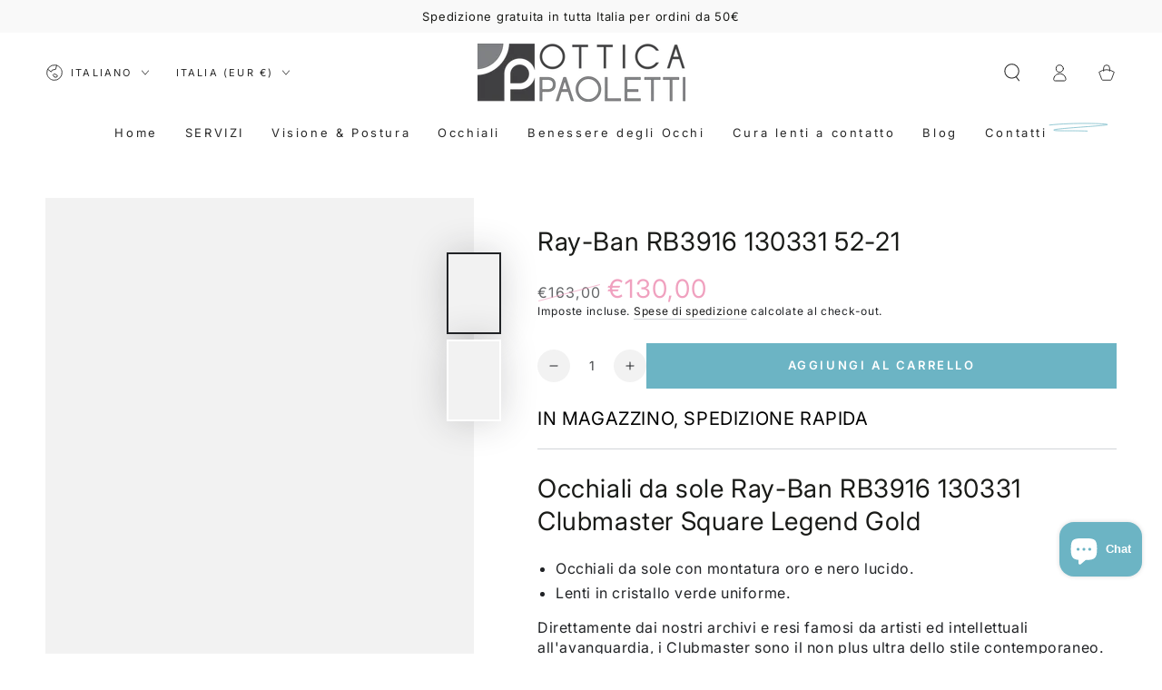

--- FILE ---
content_type: text/css
request_url: https://otticapaoletti.it/cdn/shop/t/51/assets/component-deferred-media.css?v=17808808663945790771768301120
body_size: -250
content:
.deferred-media__poster{background-color:transparent;border:none;cursor:pointer;margin:0;padding:0;height:100%;width:100%}.media>.deferred-media__poster,.media.deferred-media__poster{display:flex;align-items:center;justify-content:center}.deferred-media__poster img{width:auto;height:100%}.deferred-media{overflow:hidden}.deferred-media:not([loaded]) template{z-index:-1}.deferred-media[loaded]>.deferred-media__poster{display:none}.deferred-media__poster:focus{outline-offset:-.3rem}.deferred-media__poster-button{color:rgb(var(--color-base-text));background-color:rgba(var(--color-base-background),.9);box-shadow:0 0 4rem rgba(var(--color-base-text),.2);border-radius:.8rem;display:flex;align-items:center;justify-content:center;height:4.4rem;width:4.4rem;position:absolute;transition:transform var(--duration-default) ease;z-index:2}@media screen and (min-width: 750px){.deferred-media__poster-button{height:6.4rem;width:6.4rem}}@media screen and (hover: hover){.deferred-media:hover .deferred-media__poster-button{transform:scale(1.07)}.deferred-media__poster-button:hover .icon{animation:beat .6s infinite ease}}.deferred-media__poster-button .icon{width:100%;height:100%}@keyframes beat{0%,to{transform:scale(1)}50%{transform:scale(1.1)}}
/*# sourceMappingURL=/cdn/shop/t/51/assets/component-deferred-media.css.map?v=17808808663945790771768301120 */


--- FILE ---
content_type: text/javascript
request_url: https://otticapaoletti.it/cdn/shop/t/51/assets/global.js?v=82582526768409861631768301121
body_size: 16890
content:
/*
@license
  Be Yours by roartheme (https://roartheme.co)
  Access unminified JS in assets/global.js

  Use this event listener to run your own JS outside of this file.
  Documentation - https://roartheme.co/blogs/beyours/javascript-events-for-developers

  document.addEventListener('page:loaded', function() {
    // Page has loaded and theme assets are ready
  });
*/window.theme=window.theme||{},theme.config={mqlSmall:!1,mediaQuerySmall:"screen and (max-width: 749px)",isTouch:!!("ontouchstart"in window||window.DocumentTouch&&window.document instanceof DocumentTouch||window.navigator.maxTouchPoints||window.navigator.msMaxTouchPoints),rtl:document.documentElement.getAttribute("dir")==="rtl"},console&&console.log&&console.log(theme.settings.themeName+" theme ("+theme.settings.themeVersion+") by RoarTheme | Learn more at https://roartheme.co");class HTMLUpdateUtility{static viewTransition(oldNode,newContent,preProcessCallbacks=[],postProcessCallbacks=[]){preProcessCallbacks?.forEach(callback=>callback(newContent));const newNodeWrapper=document.createElement("div");HTMLUpdateUtility.setInnerHTML(newNodeWrapper,newContent.outerHTML);const newNode=newNodeWrapper.firstChild,uniqueKey=Date.now();oldNode.querySelectorAll("[id], [form]").forEach(element=>{element.id&&(element.id=`${element.id}-${uniqueKey}`),element.form&&element.setAttribute("form",`${element.form.getAttribute("id")}-${uniqueKey}`)}),oldNode.parentNode.insertBefore(newNode,oldNode),oldNode.style.display="none",postProcessCallbacks?.forEach(callback=>callback(newNode)),setTimeout(()=>oldNode.remove(),500)}static setInnerHTML(element,html){element.innerHTML=html,element.querySelectorAll("script").forEach(oldScriptTag=>{const newScriptTag=document.createElement("script");Array.from(oldScriptTag.attributes).forEach(attribute=>{newScriptTag.setAttribute(attribute.name,attribute.value)}),newScriptTag.appendChild(document.createTextNode(oldScriptTag.innerHTML)),oldScriptTag.parentNode.replaceChild(newScriptTag,oldScriptTag)})}}theme.Currency=function(){const moneyFormat="${{amount}}";function formatMoney(cents,format){typeof cents=="string"&&(cents=cents.replace(".",""));let value="";const placeholderRegex=/\{\{\s*(\w+)\s*\}\}/,formatString=format||moneyFormat;function formatWithDelimiters(number,precision,thousands,decimal){if(thousands=thousands||",",decimal=decimal||".",isNaN(number)||number===null)return 0;number=(number/100).toFixed(precision);const parts=number.split("."),dollarsAmount=parts[0].replace(/(\d)(?=(\d\d\d)+(?!\d))/g,"$1"+thousands),centsAmount=parts[1]?decimal+parts[1]:"";return dollarsAmount+centsAmount}switch(formatString.match(placeholderRegex)[1]){case"amount":value=formatWithDelimiters(cents,2);break;case"amount_no_decimals":value=formatWithDelimiters(cents,0);break;case"amount_with_comma_separator":value=formatWithDelimiters(cents,2,".",",");break;case"amount_no_decimals_with_comma_separator":value=formatWithDelimiters(cents,0,".",",");break;case"amount_no_decimals_with_space_separator":value=formatWithDelimiters(cents,0," ");break;case"amount_with_apostrophe_separator":value=formatWithDelimiters(cents,2,"'");break}return formatString.replace(placeholderRegex,value)}function getBaseUnit(variant){if(variant&&!(!variant.unit_price_measurement||!variant.unit_price_measurement.reference_value))return variant.unit_price_measurement.reference_value===1?variant.unit_price_measurement.reference_unit:variant.unit_price_measurement.reference_value+variant.unit_price_measurement.reference_unit}return{formatMoney,getBaseUnit}}(),theme.initWhenVisible=function(options){const threshold=options.threshold?options.threshold:0;new IntersectionObserver((entries,observer2)=>{entries.forEach(entry=>{entry.isIntersecting&&typeof options.callback=="function"&&(options.callback(),observer2.unobserve(entry.target))})},{rootMargin:`0px 0px ${threshold}px 0px`}).observe(options.element)},function(){const mql=window.matchMedia(theme.config.mediaQuerySmall);theme.config.mqlSmall=mql.matches,mql.onchange=e=>{e.matches?(theme.config.mqlSmall=!0,document.dispatchEvent(new CustomEvent("matchSmall"))):(theme.config.mqlSmall=!1,document.dispatchEvent(new CustomEvent("unmatchSmall")))},document.addEventListener("click",event=>{const anchor=event.target.closest("a");anchor?.href&&/^(mailto:|tel:)/.test(anchor.href)?window.removeEventListener("beforeunload",beforeUnloadHandler):window.addEventListener("beforeunload",beforeUnloadHandler)});const beforeUnloadHandler=event=>{document.body.classList.add("unloading")};window.addEventListener("DOMContentLoaded",()=>{document.body.classList.add("loaded"),document.dispatchEvent(new CustomEvent("page:loaded"))}),window.addEventListener("pageshow",event=>{event.persisted&&document.body.classList.remove("unloading")});function viewportHeight(){window.matchMedia("(max-width: 990px)")&&document.documentElement.style.setProperty("--viewport-height",`${window.innerHeight}px`),setHeaderBottomPosition()}if(window.addEventListener("resize",viewportHeight),window.addEventListener("DOMContentLoaded",viewportHeight),document.body.getAttribute("data-page-rendering")!==null){const observer=new IntersectionObserver((entries,_observer)=>{entries.forEach(entry=>{const el=entry.target;entry.intersectionRatio!=0&&(el.markedVisible||(el.attributeStyleMap&&el.attributeStyleMap.set("content-visibility","visible"),el.markedVisible=!0))})},{rootMargin:"50px 0px 100px 0px"});document.querySelectorAll(".shopify-section + .shopify-section").forEach(section=>{observer.observe(section)})}}(),function(){var e=!1,t;document.body.addEventListener("touchstart",function(i){if(!i.target.closest(".flickity-slider"))return e=!1;e=!0,t={x:i.touches[0].pageX,y:i.touches[0].pageY}}),document.body.addEventListener("touchmove",function(i){if(e&&i.cancelable){var n={x:i.touches[0].pageX-t.x,y:i.touches[0].pageY-t.y};Math.abs(n.x)>Flickity.defaults.dragThreshold&&i.preventDefault()}},{passive:!1})}();function isStorageSupported(type){if(window.self!==window.top)return!1;const testKey="beyours:test";let storage;type==="session"&&(storage=window.sessionStorage),type==="local"&&(storage=window.localStorage);try{return storage.setItem(testKey,"1"),storage.removeItem(testKey),!0}catch{return!1}}function checkScrollbar(){const rect=document.body.getBoundingClientRect();return Math.round(rect.left+rect.right)<window.innerWidth}function setScrollbarWidth(){if(checkScrollbar()){const element=document.createElement("span");element.className="modal-scrollbar-measure",document.body.appendChild(element);const width=element.getBoundingClientRect().width-element.clientWidth;document.body.removeChild(element),document.documentElement.style.setProperty("--scrollbar-width",`${width}px`)}}function setHeaderBottomPosition(){const header=document.querySelector(".shopify-section-header");header&&document.documentElement.style.setProperty("--header-bottom-position",`${parseInt(header.getBoundingClientRect().bottom)}px`)}function getFocusableElements(container){return Array.from(container.querySelectorAll("summary, a[href], button:enabled, [tabindex]:not([tabindex^='-']), [draggable], area, input:not([type=hidden]):enabled, select:enabled, textarea:enabled, object, iframe"))}const trapFocusHandlers={};function trapFocus(container,elementToFocus=container){var elements=getFocusableElements(container),first=elements[0],last=elements[elements.length-1];removeTrapFocus(),trapFocusHandlers.focusin=event=>{event.target!==container&&event.target!==last&&event.target!==first||document.addEventListener("keydown",trapFocusHandlers.keydown)},trapFocusHandlers.focusout=function(){document.removeEventListener("keydown",trapFocusHandlers.keydown)},trapFocusHandlers.keydown=function(event){(event.code?event.code.toUpperCase():event.key.toUpperCase())==="TAB"&&(event.target===last&&!event.shiftKey&&(event.preventDefault(),first.focus()),(event.target===container||event.target===first)&&event.shiftKey&&(event.preventDefault(),last.focus()))},document.addEventListener("focusout",trapFocusHandlers.focusout),document.addEventListener("focusin",trapFocusHandlers.focusin),elementToFocus&&elementToFocus.focus(),elementToFocus.tagName==="INPUT"&&["search","text","email","url"].includes(elementToFocus.type)&&elementToFocus.value&&elementToFocus.setSelectionRange(0,elementToFocus.value.length)}try{document.querySelector(":focus-visible")}catch{focusVisiblePolyfill()}function focusVisiblePolyfill(){const navKeys=["ARROWUP","ARROWDOWN","ARROWLEFT","ARROWRIGHT","TAB","ENTER","SPACE","ESCAPE","HOME","END","PAGEUP","PAGEDOWN"];let currentFocusedElement=null,mouseClick=null;window.addEventListener("keydown",event=>{navKeys.includes(event.code.toUpperCase())&&(mouseClick=!1)}),window.addEventListener("mousedown",event=>{mouseClick=!0}),window.addEventListener("focus",()=>{currentFocusedElement&&currentFocusedElement.classList.remove("focused"),!mouseClick&&(currentFocusedElement=document.activeElement,currentFocusedElement.classList.add("focused"))},!0)}function pauseAllMedia(){document.querySelectorAll("iframe.js-youtube").forEach(video=>{video.contentWindow.postMessage('{"event":"command","func":"pauseVideo","args":""}',"*")}),document.querySelectorAll("iframe.js-vimeo").forEach(video=>{video.contentWindow.postMessage('{"method":"pause"}',"*")}),document.querySelectorAll('video-section[data-type="youtube"]:not([data-video-hero]) iframe').forEach(video=>{video.contentWindow.postMessage('{"event":"command","func":"pauseVideo","args":""}',"*")}),document.querySelectorAll('video-section[data-type="vimeo"]:not([data-video-hero]) iframe').forEach(video=>{video.contentWindow.postMessage('{"method":"pause"}',"*")}),document.querySelectorAll("video").forEach(video=>{video.closest("[data-video-hero]")||video.pause()}),document.querySelectorAll("product-model").forEach(model=>{model.modelViewerUI&&model.modelViewerUI.pause()})}function removeTrapFocus(elementToFocus=null){document.removeEventListener("focusin",trapFocusHandlers.focusin),document.removeEventListener("focusout",trapFocusHandlers.focusout),document.removeEventListener("keydown",trapFocusHandlers.keydown),elementToFocus&&elementToFocus.focus()}function onKeyUpEscape(event){if((event.code?event.code.toUpperCase():event.key.toUpperCase())!=="ESCAPE")return;const openDetailsElement=event.target.closest("details[open]");if(!openDetailsElement)return;const summaryElement=openDetailsElement.querySelector("summary");openDetailsElement.removeAttribute("open"),summaryElement.setAttribute("aria-expanded",!1),summaryElement.focus()}function filterShopifyEvent(event,domElement,callback){let executeCallback=!1;event.type.includes("shopify:section")?domElement.hasAttribute("data-section-id")&&domElement.getAttribute("data-section-id")===event.detail.sectionId&&(executeCallback=!0):event.type.includes("shopify:block")&&event.target===domElement&&(executeCallback=!0),executeCallback&&callback(event)}function debounce(fn,wait){let t;return(...args)=>{clearTimeout(t),t=setTimeout(()=>fn.apply(this,args),wait)}}function fetchConfig(type="json",method="POST"){return{method,headers:{"Content-Type":"application/json",Accept:`application/${type}`}}}const serializeForm=form=>{const obj={},formData=new FormData(form);for(const key of formData.keys()){const regex=/(?:^(properties\[))(.*?)(?:\]$)/;regex.test(key)?(obj.properties=obj.properties||{},obj.properties[regex.exec(key)[2]]=formData.get(key)):obj[key]=formData.get(key)}return JSON.stringify(obj)};typeof window.Shopify>"u"&&(window.Shopify={}),Shopify.bind=function(fn,scope){return function(){return fn.apply(scope,arguments)}},Shopify.setSelectorByValue=function(selector,value){for(var i=0,count=selector.options.length;i<count;i++){var option=selector.options[i];if(value==option.value||value==option.innerHTML)return selector.selectedIndex=i,i}},Shopify.addListener=function(target,eventName,callback){target.addEventListener?target.addEventListener(eventName,callback,!1):target.attachEvent("on"+eventName,callback)},Shopify.postLink=function(path,options){options=options||{};const method=options.method||"post",params=options.parameters||{},form=document.createElement("form");form.setAttribute("method",method),form.setAttribute("action",path);for(const key in params){const hiddenField=document.createElement("input");hiddenField.setAttribute("type","hidden"),hiddenField.setAttribute("name",key),hiddenField.setAttribute("value",params[key]),form.appendChild(hiddenField)}document.body.appendChild(form),form.submit(),document.body.removeChild(form)},Shopify.postLink2=function(path,options){options=options||{};const method=options.method||"post",params=options.parameters||{},form=document.createElement("form");form.setAttribute("method",method),form.setAttribute("action",path);for(const key in params)for(const index in params[key])for(const key2 in params[key][index]){const hiddenField=document.createElement("input");hiddenField.setAttribute("type","hidden"),hiddenField.setAttribute("name",`${key}[${index}][${key2}]`),hiddenField.setAttribute("value",params[key][index][key2]),form.appendChild(hiddenField)}document.body.appendChild(form),form.submit(),document.body.removeChild(form)},Shopify.CountryProvinceSelector=function(country_domid,province_domid,options){this.countryEl=document.getElementById(country_domid),this.provinceEl=document.getElementById(province_domid),this.provinceContainer=document.getElementById(options.hideElement||province_domid),Shopify.addListener(this.countryEl,"change",Shopify.bind(this.countryHandler,this)),this.initCountry(),this.initProvince()},Shopify.CountryProvinceSelector.prototype={initCountry:function(){var value=this.countryEl.getAttribute("data-default");Shopify.setSelectorByValue(this.countryEl,value),this.countryHandler()},initProvince:function(){var value=this.provinceEl.getAttribute("data-default");value&&this.provinceEl.options.length>0&&Shopify.setSelectorByValue(this.provinceEl,value)},countryHandler:function(e){var opt=this.countryEl.options[this.countryEl.selectedIndex],raw=opt.getAttribute("data-provinces"),provinces=JSON.parse(raw);if(this.clearOptions(this.provinceEl),provinces&&provinces.length==0)this.provinceContainer.style.display="none";else{for(var i=0;i<provinces.length;i++){var opt=document.createElement("option");opt.value=provinces[i][0],opt.innerHTML=provinces[i][1],this.provinceEl.appendChild(opt)}this.provinceContainer.style.display=""}},clearOptions:function(selector){for(;selector.firstChild;)selector.removeChild(selector.firstChild)},setOptions:function(selector,values){for(var i=0,count=values.length;i<values.length;i++){var opt=document.createElement("option");opt.value=values[i],opt.innerHTML=values[i],selector.appendChild(opt)}}};class QuantityInput extends HTMLElement{constructor(){super(),this.init()}init(){this.input=this.querySelector("input"),this.changeEvent=new Event("change",{bubbles:!0}),this.input.addEventListener("change",this.onInputChange.bind(this)),this.querySelectorAll("button").forEach(button=>button.addEventListener("click",this.onButtonClick.bind(this)))}quantityUpdateUnsubscriber=void 0;connectedCallback(){this.validateQtyRules(),this.quantityUpdateUnsubscriber=subscribe(PUB_SUB_EVENTS.quantityUpdate,this.validateQtyRules.bind(this))}disconnectedCallback(){this.quantityUpdateUnsubscriber&&this.quantityUpdateUnsubscriber()}onInputChange(event){this.validateQtyRules()}onButtonClick(event){event.preventDefault();const previousValue=this.input.value;event.target.name==="plus"?parseInt(this.input.dataset.min)>parseInt(this.input.step)&&this.input.value==0?this.input.value=this.input.dataset.min:this.input.stepUp():this.input.stepDown(),previousValue!==this.input.value&&this.input.dispatchEvent(this.changeEvent),this.input.dataset.min===previousValue&&event.target.name==="minus"&&(this.input.value=parseInt(this.input.min))}validateQtyRules(){const value=parseInt(this.input.value);if(this.input.min&&this.querySelector(".quantity__button[name='minus']")?.classList.toggle("disabled",parseInt(value)<=parseInt(this.input.min)),this.input.max){const max=parseInt(this.input.max);this.querySelector(".quantity__button[name='plus']")?.classList.toggle("disabled",value>=max)}}}customElements.define("quantity-input",QuantityInput);class DrawerCloseButton extends HTMLElement{constructor(){super(),this.addEventListener("click",()=>this.dispatchEvent(new CustomEvent("drawer:force-close",{bubbles:!0,cancelable:!0,composed:!0})))}}customElements.define("drawer-close-button",DrawerCloseButton);class MenuDrawer extends HTMLElement{constructor(){super(),this.classes={open:"menu-drawer--open",opening:"menu-drawer--opening",closing:"menu-drawer--closing"},this.mainDetailsToggle=this.querySelector("details"),this.addEventListener("keyup",this.onKeyUp.bind(this)),this.addEventListener("focusout",this.onFocusOut.bind(this)),this.bindEvents()}setClasses(classes){this.classes=classes}bindEvents(){this.querySelectorAll("summary").forEach(summary=>summary.addEventListener("click",this.onSummaryClick.bind(this))),this.querySelectorAll("button[data-close]").forEach(button=>button.addEventListener("click",this.onCloseButtonClick.bind(this))),this.addEventListener("drawer:force-close",event=>{event.stopPropagation(),this.closeMenuDrawer(event)})}onKeyUp(event){if((event.code?event.code.toUpperCase():event.key.toUpperCase())!=="ESCAPE")return;const openDetailsElement=event.target.closest("details[open]");openDetailsElement&&(openDetailsElement===this.mainDetailsToggle?this.closeMenuDrawer(event,this.mainDetailsToggle.querySelector("summary")):this.closeSubmenu(openDetailsElement))}onSummaryClick(event){const summaryElement=event.currentTarget,detailsElement=summaryElement.parentNode,isOpen=detailsElement.hasAttribute("open"),reducedMotion=window.matchMedia("(prefers-reduced-motion: reduce)");function addTrapFocus(){trapFocus(summaryElement.nextElementSibling,detailsElement.querySelector("button")),summaryElement.nextElementSibling.removeEventListener("transitionend",addTrapFocus)}detailsElement===this.mainDetailsToggle?(isOpen&&event.preventDefault(),isOpen?this.closeMenuDrawer(event,summaryElement):this.openMenuDrawer(summaryElement)):setTimeout(()=>{detailsElement.classList.add("menu-opening"),summaryElement.setAttribute("aria-expanded",!0),!reducedMotion||reducedMotion.matches?addTrapFocus():summaryElement.nextElementSibling.addEventListener("transitionend",addTrapFocus)},100)}openMenuDrawer(summaryElement=!1){setScrollbarWidth(),setHeaderBottomPosition(),summaryElement&&(summaryElement.setAttribute("aria-expanded",!0),trapFocus(this.mainDetailsToggle,summaryElement)),setTimeout(()=>{this.onBodyClickEvent=this.onBodyClickEvent||this.onBodyClick.bind(this),document.body.addEventListener("click",this.onBodyClickEvent)}),document.body.classList.add(this.classes.opening),this.openAnimation(),setTimeout(()=>{this.mainDetailsToggle.setAttribute("open",""),setTimeout(()=>{this.mainDetailsToggle.classList.add("menu-opening")},10)})}closeMenuDrawer(event,elementToFocus=!1){event!==void 0&&(this.mainDetailsToggle.querySelectorAll("details").forEach(details=>{details.removeAttribute("open"),details.classList.remove("menu-opening")}),this.mainDetailsToggle.classList.remove("menu-opening"),this.mainDetailsToggle.classList.add("menu-closing"),removeTrapFocus(elementToFocus),document.body.removeEventListener("click",this.onBodyClickEvent),document.body.classList.remove(this.classes.open),document.body.classList.add(this.classes.closing),this.closeAnimation(this.mainDetailsToggle),this.dispatchEvent(new CustomEvent("close")),document.dispatchEvent(new CustomEvent("menudrawer:close")))}onFocusOut(){setTimeout(()=>{this.mainDetailsToggle.hasAttribute("open")&&!this.mainDetailsToggle.contains(document.activeElement)&&this.closeMenuDrawer()})}onCloseButtonClick(event){const target=event.currentTarget;if(target.classList.contains("noclose"))return;const detailsElement=target.closest("details");this.closeSubmenu(detailsElement)}closeSubmenu(detailsElement){detailsElement.classList.remove("menu-opening"),detailsElement.querySelector("summary").setAttribute("aria-expanded",!1),removeTrapFocus(),this.closeAnimation(detailsElement)}openAnimation(){let animationStart;const handleAnimation=time=>{animationStart===void 0&&(animationStart=time),time-animationStart<400?window.requestAnimationFrame(handleAnimation):(document.body.classList.remove(this.classes.opening),document.body.classList.add(this.classes.open))};window.requestAnimationFrame(handleAnimation)}closeAnimation(detailsElement){let animationStart;const handleAnimation=time=>{animationStart===void 0&&(animationStart=time),time-animationStart<400?window.requestAnimationFrame(handleAnimation):(detailsElement===this.mainDetailsToggle&&(document.body.classList.remove(this.classes.closing),detailsElement.classList.remove("menu-closing")),detailsElement.removeAttribute("open"),detailsElement.closest("details[open]")&&trapFocus(detailsElement.closest("details[open]"),detailsElement.querySelector("summary")))};window.requestAnimationFrame(handleAnimation)}onBodyClick(event){this.contains(event.target)||this.closeMenuDrawer(event)}}customElements.define("menu-drawer",MenuDrawer);class CartDrawer extends MenuDrawer{constructor(){super(),this.setClasses({open:"mini-cart--open",opening:"mini-cart--opening",closing:"mini-cart--closing"}),this.onCartRefreshListener=this.onCartRefresh.bind(this)}connectedCallback(){document.addEventListener("cart:refresh",this.onCartRefreshListener)}async onCartRefresh(event){const miniCartElement=document.getElementById("mini-cart");if(!miniCartElement)return;const miniCartSectionId="shopify-section-mini-cart",headerSectionId=this.getAttribute("data-header-section-id"),cartIconBubbleId="cart-icon-bubble",rootUrl=theme.routes.root_url;try{const[miniCartResponse,headerResponse]=await Promise.all([fetch(`${rootUrl}?section_id=mini-cart`),fetch(`${rootUrl}?section_id=${headerSectionId}`)]);if(!miniCartResponse.ok||!headerResponse.ok)throw new Error("Failed to fetch cart sections");const[miniCartText,headerText]=await Promise.all([miniCartResponse.text(),headerResponse.text()]),parser=new DOMParser,miniCartParsedHTML=parser.parseFromString(miniCartText,"text/html"),headerParsedHTML=parser.parseFromString(headerText,"text/html"),miniCartSection=miniCartParsedHTML.getElementById(miniCartSectionId),cartIconBubble=headerParsedHTML.getElementById(cartIconBubbleId);miniCartSection&&(miniCartElement.innerHTML=miniCartSection.innerHTML);const cartIconBubbleElement=document.getElementById(cartIconBubbleId);cartIconBubbleElement&&cartIconBubble&&(cartIconBubbleElement.innerHTML=cartIconBubble.innerHTML),event?.detail?.open===!0&&this.openMenuDrawer()}catch(error){console.error("Error refreshing cart:",error)}}}customElements.define("cart-drawer",CartDrawer);class FacetDrawer extends MenuDrawer{constructor(){super(),this.dataset.desktop=="true"?this.setClasses({open:"facet-horizontal--open",opening:"facet-horizontal--opening",closing:"facet-horizontal--closing"}):this.setClasses({open:"facet-drawer--open",opening:"facet-drawer--opening",closing:"facet-drawer--closing"})}}customElements.define("facet-drawer",FacetDrawer);class HeaderDrawer extends MenuDrawer{constructor(){super(),this.setClasses({open:"menu-mobile--open",opening:"menu-mobile--opening",closing:"menu-mobile--closing"})}}customElements.define("header-drawer",HeaderDrawer);class ModalDialog extends HTMLElement{constructor(){super(),this.querySelector('[id^="ModalClose-"]').addEventListener("click",this.hide.bind(this)),this.addEventListener("keyup",event=>{(event.code?event.code.toUpperCase():event.key.toUpperCase())==="ESCAPE"&&this.hide()}),this.classList.contains("media-modal")?this.addEventListener("pointerup",event=>{event.pointerType==="mouse"&&!event.target.closest("deferred-media, product-model")&&this.hide()}):this.addEventListener("click",event=>{event.target.nodeName==="MODAL-DIALOG"&&this.hide()})}show(opener){setScrollbarWidth(),this.openedBy=opener;const popup=this.querySelector(".template-popup");document.body.classList.add("overflow-hidden"),this.setAttribute("open",""),popup&&popup.loadContent(),trapFocus(this,this.querySelector('[role="dialog"]')),window.pauseAllMedia()}hide(){document.body.classList.remove("overflow-hidden"),this.removeAttribute("open"),removeTrapFocus(this.openedBy),window.pauseAllMedia()}}customElements.define("modal-dialog",ModalDialog);class ModalOpener extends HTMLElement{constructor(){super(),this.button=this.querySelector("button"),this.button&&this.button.addEventListener("click",()=>{const modal=document.querySelector(this.getAttribute("data-modal"));modal&&modal.show(this.button)})}}customElements.define("modal-opener",ModalOpener);class DeferredMedia extends HTMLElement{constructor(){super(),this.poster=this.querySelector('[id^="Deferred-Poster-"]'),this.poster&&this.poster.addEventListener("click",this.loadContent.bind(this))}loadContent(focus=!0){if(window.pauseAllMedia(),!this.getAttribute("loaded")){const content=document.createElement("div");if(content.appendChild(this.querySelector("template").content.firstElementChild.cloneNode(!0)),content.querySelector("video-section")){const deferredElement=this.appendChild(content);focus&&deferredElement.focus(),deferredElement.nodeName=="VIDEO"&&deferredElement.getAttribute("autoplay")&&deferredElement.play()}else{this.setAttribute("loaded",!0);const deferredElement=this.appendChild(content.querySelector("video, model-viewer, iframe"));focus&&deferredElement.focus(),deferredElement.nodeName=="VIDEO"&&deferredElement.getAttribute("autoplay")&&deferredElement.play()}}}}customElements.define("deferred-media",DeferredMedia);class SliderComponent extends HTMLElement{constructor(){super(),this.slider=this.querySelector('[id^="Slider-"]'),this.sliderItems=this.querySelectorAll('[id^="Slide-"]'),this.enableSliderLooping=!1,this.currentPageElement=this.querySelector(".slider-counter--current"),this.pageTotalElement=this.querySelector(".slider-counter--total"),this.prevButton=this.querySelector('button[name="previous"]'),this.nextButton=this.querySelector('button[name="next"]'),!(!this.slider||!this.nextButton)&&theme.initWhenVisible({element:this,callback:this.init.bind(this),threshold:200})}init(){new ResizeObserver(()=>this.initPages()).observe(this.slider),this.slider.addEventListener("scroll",this.update.bind(this)),this.prevButton.addEventListener("click",this.onButtonClick.bind(this)),this.nextButton.addEventListener("click",this.onButtonClick.bind(this))}initPages(){this.sliderItemsToShow=Array.from(this.sliderItems).filter(element=>element.clientWidth>0),!(this.sliderItemsToShow.length<2)&&(this.sliderItemOffset=this.sliderItemsToShow[1].offsetLeft-this.sliderItemsToShow[0].offsetLeft,this.slidesPerPage=Math.floor(this.slider.clientWidth/this.sliderItemOffset),this.totalPages=this.sliderItemsToShow.length-this.slidesPerPage+1,this.update())}resetPages(){this.sliderItems=this.querySelectorAll('[id^="Slide-"]'),this.initPages()}update(){const previousPage=this.currentPage;if(this.currentPage=Math.round(this.slider.scrollLeft/this.sliderItemOffset)+1,this.currentPageElement&&this.pageTotalElement&&(this.currentPageElement.textContent=this.currentPage,this.pageTotalElement.textContent=this.totalPages),this.currentPage!=previousPage&&this.dispatchEvent(new CustomEvent("slideChanged",{detail:{currentPage:this.currentPage,currentElement:this.sliderItemsToShow[this.currentPage-1]}})),this.currentPage===1&&this.currentPage===this.totalPages?this.classList.add("slider--no-buttons"):this.classList.remove("slider--no-buttons"),this.enableSliderLooping)return;const isFirstSlide=this.currentPage===1,isLastSlide=this.currentPage===this.sliderItemsToShow.length;isFirstSlide||this.isSlideVisible(this.sliderItemsToShow[0])?this.prevButton.setAttribute("disabled","disabled"):this.prevButton.removeAttribute("disabled"),isLastSlide||this.isSlideVisible(this.sliderItemsToShow[this.sliderItemsToShow.length-1])?this.nextButton.setAttribute("disabled","disabled"):this.nextButton.removeAttribute("disabled")}isSlideVisible(element,offset=0){const lastVisibleSlide=this.slider.clientWidth+this.slider.scrollLeft-offset;return element.offsetLeft+element.clientWidth<=lastVisibleSlide&&element.offsetLeft>=this.slider.scrollLeft}onButtonClick(event){event.preventDefault();const step=event.currentTarget.dataset.step||1;this.slideScrollPosition=event.currentTarget.name==="next"?this.slider.scrollLeft+step*this.sliderItemOffset:this.slider.scrollLeft-step*this.sliderItemOffset,this.slider.scrollTo({left:this.slideScrollPosition})}}customElements.define("slider-component",SliderComponent);class ThumbnailSlider extends SliderComponent{constructor(){super()}init(){super.init();const variantItems=this.querySelectorAll(".thumbnail-list_item--variant:not(.is-active)");if(this.slider.dataset.mediaCount=this.sliderItems.length-variantItems.length,this.querySelector("[data-gang-option]")){const inactiveGangItems=this.querySelectorAll("[data-gang-option]:not(.gang__active)");this.slider.dataset.mediaCount=this.sliderItems.length-inactiveGangItems.length}this.slider.dataset.mediaCount<2&&this.classList.add("hidden")}}customElements.define("thumbnail-slider",ThumbnailSlider);class QuoteSlider extends SliderComponent{constructor(){super()}update(){super.update(),this.currentPageElement&&this.pageTotalElement&&(this.sliderItems.forEach(element=>{element.removeAttribute("aria-current")}),this.sliderItemsToShow[this.currentPage-1].setAttribute("aria-current",!0))}}customElements.define("quote-slider",QuoteSlider);class ProductGallery extends SliderComponent{constructor(){super()}init(){super.init();const gallerySliderButtons=this.querySelector(".slider-buttons");if(gallerySliderButtons&&this.querySelector("[data-gang-option]")&&(this.querySelectorAll(".product__media-item.gang__active").length<2?gallerySliderButtons.classList.add("hidden"):gallerySliderButtons.classList.remove("hidden")),this.cursor=this.querySelector(".gallery-cursor"),!this.cursor)return;const images=this.querySelectorAll(".product__modal-opener--image");images.forEach(image=>image.addEventListener("mousemove",this.onMoveHandler.bind(this))),images.forEach(image=>image.addEventListener("mouseenter",this.onEnterHandler.bind(this))),images.forEach(image=>image.addEventListener("mouseleave",this.onLeaveHandler.bind(this)))}onMoveHandler(event){this.cursor.style.left=`${event.clientX-32}px`,this.cursor.style.top=`${event.clientY-32}px`}onEnterHandler(){this.cursor.classList.add("show")}onLeaveHandler(){this.cursor.classList.remove("show")}update(){if(super.update(),this.currentPageElement&&this.pageTotalElement){const currentElement=this.sliderItemsToShow[this.currentPage-1];currentElement&&this.slider.style.setProperty("--force-image-ratio-percent",currentElement.querySelector(".media").style.getPropertyValue("--image-ratio-percent"))}}goToFirstSlide(){this.slider.scrollTo({left:0})}}customElements.define("product-gallery",ProductGallery);class VariantSelects extends HTMLElement{constructor(){super()}connectedCallback(){this.addEventListener("change",event=>{const target=this.getInputForEventTarget(event.target);this.updateSelectionMetadata(event),publish(PUB_SUB_EVENTS.optionValueSelectionChange,{data:{event,target,selectedOptionValues:this.selectedOptionValues}})})}updateSelectionMetadata({target}){const{value,tagName}=target;if(tagName==="SELECT"&&target.selectedOptions.length){Array.from(target.options).find(option=>option.getAttribute("selected")).removeAttribute("selected"),target.selectedOptions[0].setAttribute("selected","selected");const swatchValue=target.selectedOptions[0].dataset.optionSwatchValue,selectedDropdownSwatchValue=target.closest(".product-form__input").querySelector("[data-selected-value] > .swatch");if(!selectedDropdownSwatchValue)return;swatchValue?(selectedDropdownSwatchValue.style.setProperty("--swatch--background",swatchValue),selectedDropdownSwatchValue.classList.remove("swatch--unavailable")):(selectedDropdownSwatchValue.style.setProperty("--swatch--background","unset"),selectedDropdownSwatchValue.classList.add("swatch--unavailable")),selectedDropdownSwatchValue.style.setProperty("--swatch-focal-point",target.selectedOptions[0].dataset.optionSwatchFocalPoint||"unset")}else if(tagName==="INPUT"&&target.type==="radio"){const selectedSwatchValue=target.closest(".product-form__input").querySelector("[data-selected-value]");selectedSwatchValue&&(selectedSwatchValue.innerHTML=value)}}getInputForEventTarget(target){return target.tagName==="SELECT"?target.selectedOptions[0]:target}get selectedOptionValues(){return Array.from(this.querySelectorAll("select option[selected], fieldset input:checked")).map(({dataset})=>dataset.optionValueId)}}customElements.define("variant-selects",VariantSelects);class ProgressBar extends HTMLElement{constructor(){super(),theme.initWhenVisible({element:this,callback:this.init.bind(this),threshold:0})}init(){setTimeout(()=>{const quantity=parseInt(this.dataset.quantity);this.style.setProperty("--progress-bar-width",`${quantity*100/30}%`)},1e3)}}customElements.define("progress-bar",ProgressBar);class FormState extends HTMLElement{constructor(){super(),this.formInputs=this.querySelectorAll("input,select,textarea"),this.form=this.querySelector("form"),this.formInputs.forEach(input=>{input.addEventListener("input",this.onInputChange.bind(this)),input.addEventListener("blur",this.onInputChange.bind(this))}),this.form&&this.form.addEventListener("submit",this.onSubmitHandler.bind(this))}onInputChange(event){this.handleInputCheck(event.target)}onSubmitHandler(event){let valid=!0;if(this.formInputs.forEach(input=>{this.handleInputCheck(input)||(valid=!1)}),!valid){event.preventDefault();return}}handleInputCheck(input){return input.classList.contains("required")?input.value.length===0||input.value===input.dataset.empty?(input.classList.remove("valid"),input.classList.add("invalid"),!1):(input.classList.remove("invalid"),input.classList.add("valid"),!0):!0}}customElements.define("form-state",FormState);class ListMenuItem extends HTMLElement{constructor(){super(),this.listMenuHover=this.closest("menu-drawer").querySelector("list-menu-hover"),this.addEventListener("mouseenter",()=>{this.listMenuHover.open({title:this.dataset.title,url:this.dataset.url,image:this.dataset.image,description:this.dataset.description})})}}customElements.define("list-menu-item",ListMenuItem);class ListMenuHover extends HTMLElement{constructor(){super()}open(obj){let html="";(obj.image.length>0||obj.description.length>0)&&(html+=`<a href="${obj.url}" class="hover-collection${obj.image.length>0?"":" hover-collection--no-image"}">`,html+='<figure class="hover-collection__image"'+(obj.image.length>0?`style="background-image:url(${obj.image})"`:"")+"></figure>",html+='<div class="hover-collection__content">',html+=`<span class="hover-collection__title h4">${obj.title}</span>`,html+=obj.description.length>0?`<div class="hover-collection__description">${obj.description}</div>`:"",html+="</div>",html+="</a>"),this.innerHTML=html}close(){this.innerHTML=""}}customElements.define("list-menu-hover",ListMenuHover);class TransparentHeader extends HTMLElement{constructor(){super();const header=document.querySelector(".shopify-section-header");header.classList.add("transparent-header"),this.dataset.showSeparator=="true"&&header.classList.add("transparent-separator")}}customElements.define("transparent-header",TransparentHeader);class AddToCart extends HTMLElement{constructor(){super(),this.miniCart=document.querySelector("mini-cart"),this.addEventListener("click",this.onClickHandler.bind(this))}onClickHandler(){const variantId=this.dataset.variantId;if(variantId){if(document.body.classList.contains("template-cart")||!theme.shopSettings.cartDrawer){Shopify.postLink(theme.routes.cart_add_url,{parameters:{id:variantId,quantity:1}});return}this.setAttribute("disabled",!0),this.classList.add("loading");const sections=this.miniCart?this.miniCart.getSectionsToRender().map(section=>section.id):[],body=JSON.stringify({id:variantId,quantity:1,sections,sections_url:window.location.pathname});fetch(`${theme.routes.cart_add_url}`,{...fetchConfig("javascript"),body}).then(response=>response.json()).then(parsedState=>{parsedState.status===422?document.dispatchEvent(new CustomEvent("ajaxProduct:error",{detail:{errorMessage:parsedState.description}})):(this.miniCart&&this.miniCart.renderContents(parsedState),document.dispatchEvent(new CustomEvent("ajaxProduct:added",{detail:{product:parsedState}})))}).catch(e=>{console.error(e)}).finally(()=>{this.classList.remove("loading"),this.removeAttribute("disabled")})}}}customElements.define("add-to-cart",AddToCart);class PriceMoney extends HTMLElement{constructor(){super(),this.shouldInit()&&this.init()}shouldInit(){return!(document.body.dataset.priceSuperscript===void 0||theme.shopSettings.moneyFormat.toLowerCase().indexOf("class=")!==-1)}init(){const currencies_using_comma_decimals="ANG,ARS,BRL,BYN,BYR,CLF,CLP,COP,CRC,CZK,DKK,EUR,HRK,HUF,IDR,ISK,MZN,NOK,PLN,RON,RUB,SEK,TRY,UYU,VES,VND".split(","),symbol=theme.shopSettings.moneyFormat.replace(/\{{.*}}/,"").trim(),bdi=this.querySelector("bdi"),price=bdi.textContent.replace(theme.shopSettings.isoCode,"");let html=price.replace(" ",""),money_symbol_decimal=".";if(currencies_using_comma_decimals.includes(theme.shopSettings.isoCode)&&(money_symbol_decimal=","),price.includes(money_symbol_decimal))if(price.lastIndexOf(symbol)+symbol.length===price.length){const price_without_symbol=price.slice(0,price.lastIndexOf(symbol)),price_without_decimal=price.slice(0,price.lastIndexOf(money_symbol_decimal)),decimal=price_without_symbol.replace(price_without_decimal,"").trim();html=html.replace(decimal,`<sup class="price__suffix">${decimal}</sup>`)}else{const price_without_decimal=price.slice(0,price.lastIndexOf(money_symbol_decimal)),decimal=price.replace(price_without_decimal,"").trim();html=html.replace(decimal,`<sup class="price__suffix">${decimal}</sup>`)}html=html.replace(symbol,`<span class="price__prefix">${symbol}</span>`),theme.shopSettings.currencyCode&&(html=html+" "+theme.shopSettings.isoCode),bdi.innerHTML=html}}customElements.define("price-money",PriceMoney);class SlideshowComponent extends HTMLElement{constructor(){super(),this.elements={small:this.querySelector(".slideshow__left"),content:this.querySelector(".slideshow__content"),large:this.querySelector(".slideshow__right")},this.settings={autorotate:this.dataset.autorotate=="true",autorotateSpeed:parseInt(this.dataset.autorotateSpeed),slidesSmall:this.elements.small.querySelectorAll(".slideshow__image"),slidesLarge:this.elements.large.querySelectorAll(".slideshow__image")},theme.initWhenVisible({element:this,callback:this.init.bind(this),threshold:600}),this.matchMedia()}init(){setTimeout(()=>{this.flickitySmall=new Flickity(this.elements.small,{accessibility:!1,rightToLeft:theme.config.rtl,prevNextButtons:!1,pageDots:!1,wrapAround:!0,draggable:!1,setGallerySize:!1,autoPlay:this.settings.autorotate?this.settings.autorotateSpeed:!1,dragThreshold:20}),this.flickityContent=new Flickity(this.elements.content,{accessibility:!1,rightToLeft:theme.config.rtl,prevNextButtons:!0,pageDots:!0,wrapAround:!0,draggable:!!theme.config.mqlSmall,asNavFor:this.elements.small,adaptiveHeight:!0,arrowShape:"M29.043 19.756l-28.125 28.125c-0.605 0.606-0.918 1.406-0.918 2.031s0.305 1.599 0.916 2.209l28.125 28.125c1.221 1.221 3.199 1.221 4.418 0s1.221-3.199 0-4.418l-22.793-22.793h86.209c1.727 0 3.125-1.398 3.125-2.949 0-1.727-1.398-3.125-3.125-3.125h-86.211l22.793-22.793c1.221-1.221 1.221-3.199 0-4.418s-3.203-1.217-4.414 0.006z",on:{ready:()=>{const prevNextButtons=this.querySelectorAll(".flickity-button");prevNextButtons&&prevNextButtons.forEach(button=>{button.setAttribute("tabindex","-1")})}},dragThreshold:20}),this.flickityLarge=new Flickity(this.elements.large,{accessibility:!1,rightToLeft:theme.config.rtl,prevNextButtons:!1,pageDots:!1,wrapAround:!0,draggable:!0,setGallerySize:!1,asNavFor:this.elements.content,dragThreshold:20}),this.bindEvents()})}bindEvents(){this.flickitySmall.on("scroll",()=>{this.flickitySmall.slides.forEach((slide,i)=>{const flickity=this.flickitySmall,image=this.settings.slidesSmall[i];let x=0;image&&(i===0?x=Math.abs(flickity.x)>flickity.slidesWidth?flickity.slidesWidth+flickity.x+flickity.slides[flickity.slides.length-1].outerWidth+slide.target:slide.target+flickity.x:i===flickity.slides.length-1?x=Math.abs(flickity.x)+flickity.slides[i].outerWidth<flickity.slidesWidth?slide.target-flickity.slidesWidth+flickity.x-flickity.slides[i].outerWidth:slide.target+flickity.x:x=slide.target+flickity.x,!theme.config.isTouch&&!theme.config.rtl&&(image.style.transform="translateX("+x*(-1/2)+"px)"))})}),this.flickityLarge.on("scroll",()=>{this.flickityLarge.slides.forEach((slide,i)=>{const flickity=this.flickityLarge,image=this.settings.slidesLarge[i];let x=0;image&&(i===0?x=Math.abs(flickity.x)>flickity.slidesWidth?flickity.slidesWidth+flickity.x+flickity.slides[flickity.slides.length-1].outerWidth+slide.target:slide.target+flickity.x:i===flickity.slides.length-1?x=Math.abs(flickity.x)+flickity.slides[i].outerWidth<flickity.slidesWidth?slide.target-flickity.slidesWidth+flickity.x-flickity.slides[i].outerWidth:slide.target+flickity.x:x=slide.target+flickity.x,!theme.config.isTouch&&!theme.config.rtl&&(image.style.transform="translateX("+x*(-1/2)+"px)"))})}),this.elements.content.querySelector(".flickity-button.next").addEventListener("click",()=>{this.flickitySmall&&this.flickitySmall.next(),this.stopPlayer()}),this.elements.content.querySelector(".flickity-button.previous").addEventListener("click",()=>{this.flickitySmall&&this.flickitySmall.previous(),this.stopPlayer()}),this.elements.content.querySelectorAll(".flickity-page-dot").forEach(button=>{button.addEventListener("click",()=>{this.stopPlayer()})});let currentIndex=null,swipeDirection=null;this.flickityLarge.on("dragMove",(_event,_pointer,moveVector)=>{currentIndex=this.flickityLarge.selectedIndex,swipeDirection=this.getSwipeDirection(moveVector),this.stopPlayer()}),this.flickityLarge.on("dragEnd",()=>{this.flickityLarge.selectedIndex!==currentIndex&&(swipeDirection==="left"?this.flickitySmall.next():this.flickitySmall.previous())});const updateFocusableInHiddenSlides=()=>{this.querySelectorAll('.slideshow__slide[aria-hidden="true"], .slideshow__box[aria-hidden="true"]').forEach(container=>{container.querySelectorAll("a, button, input, select, textarea, [tabindex]").forEach(el=>{!el.hasAttribute("data-orig-tabindex")&&el.hasAttribute("tabindex")&&el.setAttribute("data-orig-tabindex",el.getAttribute("tabindex")),el.setAttribute("tabindex","-1"),["BUTTON","INPUT","SELECT","TEXTAREA"].includes(el.tagName)&&el.setAttribute("disabled","disabled")})}),this.querySelectorAll('.slideshow__slide:not([aria-hidden="true"]), .slideshow__box:not([aria-hidden="true"])').forEach(container=>{container.querySelectorAll("a, button, input, select, textarea, [tabindex]").forEach(el=>{el.hasAttribute("data-orig-tabindex")?(el.setAttribute("tabindex",el.getAttribute("data-orig-tabindex")),el.removeAttribute("data-orig-tabindex")):el.removeAttribute("tabindex"),["BUTTON","INPUT","SELECT","TEXTAREA"].includes(el.tagName)&&el.removeAttribute("disabled")})})};this.flickityContent.on("select",updateFocusableInHiddenSlides),this.flickityContent.on("settle",updateFocusableInHiddenSlides),setTimeout(updateFocusableInHiddenSlides,0)}stopPlayer(){this.settings.autorotate&&this.flickitySmall&&this.flickitySmall.stopPlayer()}getSwipeDirection(moveVector){return moveVector.x>0?"right":"left"}matchMedia(){document.addEventListener("matchSmall",()=>{this.unload(),this.init()}),document.addEventListener("unmatchSmall",()=>{this.unload(),this.init()})}slideTo(index){this.flickityLarge.select(index),this.flickityContent.select(index),this.flickitySmall.select(index)}unload(){this.flickitySmall&&typeof this.flickitySmall.destroy=="function"&&this.flickitySmall.destroy(),this.flickityContent&&typeof this.flickityContent.destroy=="function"&&this.flickityContent.destroy(),this.flickityLarge&&typeof this.flickityLarge.destroy=="function"&&this.flickityLarge.destroy()}}customElements.define("slideshow-component",SlideshowComponent);class TestimonialsComponent extends HTMLElement{constructor(){super(),this.dataset.slider=="true"&&(this.settings={autorotate:this.dataset.autorotate=="true",autorotateSpeed:parseInt(this.dataset.autorotateSpeed)},this.slider=this.querySelector(".testimonial__list"),this.previews=this.querySelector(".testimonial__previews"),theme.initWhenVisible({element:this,callback:this.init.bind(this),threshold:600}),theme.initWhenVisible({element:this,callback:this.update.bind(this),threshold:0}))}init(){setTimeout(()=>{this.slider&&(this.flickity=new Flickity(this.slider,{accessibility:!1,rightToLeft:theme.config.rtl,prevNextButtons:!0,arrowShape:"M29.043 19.756l-28.125 28.125c-0.605 0.606-0.918 1.406-0.918 2.031s0.305 1.599 0.916 2.209l28.125 28.125c1.221 1.221 3.199 1.221 4.418 0s1.221-3.199 0-4.418l-22.793-22.793h86.209c1.727 0 3.125-1.398 3.125-2.949 0-1.727-1.398-3.125-3.125-3.125h-86.211l22.793-22.793c1.221-1.221 1.221-3.199 0-4.418s-3.203-1.217-4.414 0.006z",pageDots:!1,wrapAround:!0,draggable:!0,cellAlign:"center",autoPlay:this.settings.autorotate?this.settings.autorotateSpeed:!1,pauseAutoPlayOnHover:!0,asNavFor:this.previews})),this.flickityNav=new Flickity(this.previews,{accessibility:!1,rightToLeft:theme.config.rtl,prevNextButtons:!this.flickity,arrowShape:this.flickity?"":"M29.043 19.756l-28.125 28.125c-0.605 0.606-0.918 1.406-0.918 2.031s0.305 1.599 0.916 2.209l28.125 28.125c1.221 1.221 3.199 1.221 4.418 0s1.221-3.199 0-4.418l-22.793-22.793h86.209c1.727 0 3.125-1.398 3.125-2.949 0-1.727-1.398-3.125-3.125-3.125h-86.211l22.793-22.793c1.221-1.221 1.221-3.199 0-4.418s-3.203-1.217-4.414 0.006z",pageDots:!1,wrapAround:!0,selectedAttraction:.2,friction:.8,adaptiveHeight:!0}),this.flickityNav.previous(),this.settings.autorotate&&this.flickity.pausePlayer(),this.flickity&&this.flickity.on("staticClick",(_event,_pointer,_cellElement,cellIndex)=>{typeof cellIndex=="number"&&this.flickityNav.select(cellIndex)}),this.flickity&&this.flickity.on("change",index=>{this.flickityNav.select(index)})})}update(){setTimeout(()=>{this.flickity&&this.flickityNav&&(this.flickityNav.next(),this.settings.autorotate&&this.flickity.unpausePlayer())},300)}getSwipeDirection(moveVector){return moveVector.x>0?"right":"left"}}customElements.define("testimonials-component",TestimonialsComponent);class UseAnimate extends HTMLElement{constructor(){super(),theme.initWhenVisible({element:this,callback:this.init.bind(this),threshold:0})}init(){this.setAttribute("animate","")}}customElements.define("use-animate",UseAnimate);class AnimateSticky extends HTMLElement{constructor(){super()}connectedCallback(){this.onScrollHandler=this.onScroll.bind(this),window.addEventListener("scroll",this.onScrollHandler,!1),this.onScrollHandler()}disconnectedCallback(){window.removeEventListener("scroll",this.onScrollHandler)}onScroll(){(window.pageYOffset||document.documentElement.scrollTop)>this.getOffsetTop(this)?window.requestAnimationFrame(this.reveal.bind(this)):window.requestAnimationFrame(this.reset.bind(this))}reveal(){this.setAttribute("animate","")}reset(){this.removeAttribute("animate")}getOffsetTop(element){let offsetTop=0;for(;element;)offsetTop+=element.offsetTop,element=element.offsetParent;return offsetTop}}customElements.define("animate-sticky",AnimateSticky);class LookbookComponent extends HTMLElement{constructor(){super(),theme.initWhenVisible({element:this,callback:this.init.bind(this),threshold:0})}init(){const hotspots=this.querySelectorAll(".look__hotspot");hotspots.forEach(hotspot=>{hotspot.classList.add("is-active")}),setTimeout(()=>{hotspots.forEach(hotspot=>{hotspot.classList.remove("is-active")})},3e3)}}customElements.define("lookbook-component",LookbookComponent);class TabCollage extends HTMLElement{constructor(){super(),this.querySelectorAll(".tab-collage__heading").forEach(button=>button.addEventListener("click",this.onButtonClick.bind(this))),this.dataset.accordion===void 0&&this.querySelectorAll(".tab-collage__heading").forEach(button=>button.addEventListener("mouseover",this.onButtonClick.bind(this)))}onButtonClick(event){const target=event.target;if(target.classList.contains("is-active")){this.dataset.accordion!==void 0&&target.classList.remove("is-active");return}this.pauseAllMedia(),this.querySelectorAll("[data-block-id]").forEach(button=>{target.dataset.blockId===button.dataset.blockId?button.classList.add("is-active"):button.classList.remove("is-active")})}pauseAllMedia(){this.querySelectorAll('video-section[data-type="youtube"] iframe').forEach(video=>{video.contentWindow.postMessage('{"event":"command","func":"pauseVideo","args":""}',"*")}),this.querySelectorAll('video-section[data-type="vimeo"] iframe').forEach(video=>{video.contentWindow.postMessage('{"method":"pause"}',"*")}),this.querySelectorAll("video").forEach(video=>video.pause())}}customElements.define("tab-collage",TabCollage);class CountdownTimer extends HTMLElement{constructor(){if(super(),this.parent=this.closest(".product-countdown"),this.date=this.parseToDate(this.dataset.date).getTime(),isNaN(this.date)){this.unload();return}theme.initWhenVisible({element:this,callback:this.init.bind(this),threshold:200})}parseToDate(input){if(input.includes("T"))return new Date(input);const[month,day,year]=input.split("-");return new Date(`${year}-${month}-${day}`)}init(){this.timer(),this.dataset.interval=setInterval(this.timer.bind(this),1e3)}timer(){const now=new Date,countTo=new Date(this.date),timeDifference=countTo-now;if(timeDifference<0){this.unload();return}const secondsInADay=3600*1e3*24,secondsInAHour=3600*1e3,days=Math.floor(timeDifference/secondsInADay*1),hours=Math.floor(timeDifference%secondsInADay/secondsInAHour*1),mins=Math.floor(timeDifference%secondsInADay%secondsInAHour/(60*1e3)*1),secs=Math.floor(timeDifference%secondsInADay%secondsInAHour%(60*1e3)/1e3*1);if(this.dataset.compact=="true"){const dayHTML=days>0?`<div class="countdown__item"><span>${days}${theme.dateStrings.d}</span></div>`:"",otherHTML=`<div class="countdown__item"><span>${hours>9?hours:"0"+hours}:${mins>9?mins:"0"+mins}:${secs>9?secs:"0"+secs}</span></div>`;this.innerHTML=dayHTML+otherHTML}else{const dayHTML=days>0?`<div class="countdown__item"><span>${days}</span> ${days==1?theme.dateStrings.day:theme.dateStrings.days}</div>`:"",hourHTML=`<div class="countdown__item"><span>${hours}</span> ${hours==1?theme.dateStrings.hour:theme.dateStrings.hours}</div>`,minHTML=`<div class="countdown__item"><span>${mins}</span> ${mins==1?theme.dateStrings.minute:theme.dateStrings.minutes}</div>`,secHTML=`<div class="countdown__item"><span>${secs}</span> ${secs==1?theme.dateStrings.second:theme.dateStrings.seconds}</div>`;this.innerHTML=dayHTML+hourHTML+minHTML+secHTML}}unload(){this.dataset.interval&&clearInterval(this.dataset.interval),this.classList.add("hidden"),this.parent&&this.parent.classList.add("hidden")}}customElements.define("countdown-timer",CountdownTimer);class GMap extends HTMLElement{constructor(){super(),!(!this.dataset.apiKey||!this.dataset.mapAddress)&&theme.initWhenVisible({element:this,callback:this.prepMapApi.bind(this),threshold:200})}prepMapApi(){this.loadScript().then(this.initMap.bind(this))}loadScript(){return new Promise((resolve,reject)=>{const script=document.createElement("script");document.body.appendChild(script),script.onload=resolve,script.onerror=reject,script.async=!0,script.src="https://maps.googleapis.com/maps/api/js?key="+this.dataset.apiKey})}initMap(){new google.maps.Geocoder().geocode({address:this.dataset.mapAddress},(results,status)=>{if(status!==google.maps.GeocoderStatus.OK)Shopify.designMode;else{const mapOptions={zoom:parseInt(this.dataset.zoom),center:results[0].geometry.location,draggable:!0,clickableIcons:!1,scrollwheel:!1,disableDoubleClickZoom:!0,disableDefaultUI:!0},map=new google.maps.Map(this,mapOptions),center=map.getCenter();map.setCenter(center);const icon={path:"M32.7374478,5.617 C29.1154478,1.995 24.2994478,0 19.1774478,0 C14.0544478,0 9.23944778,1.995 5.61744778,5.617 C-1.08555222,12.319 -1.91855222,24.929 3.81344778,32.569 L19.1774478,54.757 L34.5184478,32.6 C40.2734478,24.929 39.4404478,12.319 32.7374478,5.617 Z M19.3544478,26 C15.4954478,26 12.3544478,22.859 12.3544478,19 C12.3544478,15.141 15.4954478,12 19.3544478,12 C23.2134478,12 26.3544478,15.141 26.3544478,19 C26.3544478,22.859 23.2134478,26 19.3544478,26 Z",fillColor:this.dataset.markerColor,fillOpacity:1,anchor:new google.maps.Point(15,55),strokeWeight:0,scale:.6};new google.maps.Marker({map,position:map.getCenter(),icon});const styledMapType=new google.maps.StyledMapType(JSON.parse(this.parentNode.querySelector("[data-gmap-style]").innerHTML));map.mapTypes.set("styled_map",styledMapType),map.setMapTypeId("styled_map"),google.maps.event.addDomListener(window,"resize",function(){google.maps.event.trigger(map,"resize"),map.setCenter(center)})}})}}customElements.define("g-map",GMap);class RelatedButtons extends HTMLElement{constructor(){if(super(),!document.querySelector(this.dataset.scrollto)){this.classList.add("hidden");return}window.addEventListener("scroll",this.checkListener.bind(this)),this.querySelectorAll("a").forEach(button=>button.addEventListener("click",this.onButtonClick.bind(this)))}checkListener(){const element=document.querySelector(this.dataset.scrollto);window.scrollY>=element.offsetTop-element.clientHeight?this.classList.add("is-flipped"):this.classList.remove("is-flipped")}onButtonClick(event){event.preventDefault();const target=event.target;document.querySelector(target.getAttribute("href")).scrollIntoView({behavior:"smooth"})}}customElements.define("related-buttons",RelatedButtons);class ProductRecentlyViewed extends HTMLElement{constructor(){if(super(),isStorageSupported("local")){const productId=parseInt(this.dataset.productId),cookieName="beyours:recently-viewed",items=JSON.parse(window.localStorage.getItem(cookieName)||"[]");items.includes(productId)||items.unshift(productId),window.localStorage.setItem(cookieName,JSON.stringify(items.slice(0,5)))}}}customElements.define("product-recently-viewed",ProductRecentlyViewed);class RecentlyViewedProducts extends HTMLElement{constructor(){super(),theme.initWhenVisible({element:this,callback:this.init.bind(this),threshold:600})}init(){fetch(this.dataset.url+this.getQueryString()).then(response=>response.text()).then(text=>{const html=new DOMParser().parseFromString(text,"text/html").querySelector(".shopify-section");if(html===null)return;const recommendations=html.querySelector("recently-viewed-products");recommendations&&recommendations.innerHTML.trim().length&&(this.innerHTML=recommendations.innerHTML)}).catch(e=>{console.error(e)})}getQueryString(){const items=JSON.parse(window.localStorage.getItem("beyours:recently-viewed")||"[]");return this.dataset.productId&&items.includes(parseInt(this.dataset.productId))&&items.splice(items.indexOf(parseInt(this.dataset.productId)),1),items.map(item=>"id:"+item).slice(0,4).join(" OR ")}}customElements.define("recently-viewed-products",RecentlyViewedProducts);class VideoSection extends HTMLElement{constructor(){super(),this.background=this.dataset.initMode!=="template",this.loop=this.dataset.loop,this.background?theme.initWhenVisible({element:this,callback:this.init.bind(this),threshold:600}):this.init()}init(){switch(this.parentSelector=this.dataset.parent||".media-wrapper",this.parent=this.closest(this.parentSelector),this.dataset.type){case"youtube":this.initYoutubeVideo();break;case"vimeo":this.initVimeoVideo();break;case"mp4":this.initMp4Video();break}}initYoutubeVideo(){this.setAsLoading(),this.loadScript("youtube").then(this.setupYoutubePlayer.bind(this))}initVimeoVideo(){this.setAsLoading(),this.loadScript("vimeo").then(this.setupVimeoPlayer.bind(this))}initMp4Video(){const player=this.querySelector("video");if(player){const promise=player.play();typeof promise<"u"&&promise.then(function(){}).catch(function(){player.setAttribute("controls","")})}}loadScript(videoType){return new Promise((resolve,reject)=>{const script=document.createElement("script");document.body.appendChild(script),script.onload=resolve,script.onerror=reject,script.async=!0,script.src=videoType==="youtube"?"//www.youtube.com/iframe_api":"//player.vimeo.com/api/player.js"})}setAsLoading(){this.parent.setAttribute("loading",!0)}setAsLoaded(){this.parent.removeAttribute("loading"),this.parent.setAttribute("loaded",!0)}setupYoutubePlayer(){const videoId=this.dataset.videoId,playerInterval=setInterval(()=>{window.YT&&window.YT.ready(()=>{const element=document.createElement("div");this.appendChild(element),this.player=new YT.Player(element,{videoId,playerVars:{showinfo:0,controls:!this.background,fs:!this.background,rel:0,height:"100%",width:"100%",iv_load_policy:3,html5:1,loop:this.loop=="1"?1:0,playlist:videoId,playsinline:1,modestbranding:1,disablekb:1},events:{onReady:this.onYoutubeReady.bind(this),onStateChange:this.onYoutubeStateChange.bind(this)}}),clearInterval(playerInterval)})},50)}onYoutubeReady(){this.iframe=this.querySelector("iframe"),this.iframe.setAttribute("tabindex","-1"),this.background&&this.player.mute(),typeof this.player.playVideo=="function"&&this.player.playVideo(),this.setAsLoaded(),new IntersectionObserver((entries,_observer)=>{entries.forEach(entry=>{entry.isIntersecting?this.youtubePlay():this.youtubePause()})},{rootMargin:"0px 0px 50px 0px"}).observe(this.iframe)}onYoutubeStateChange(event){switch(event.data){case-1:this.attemptedToPlay&&(this.setAsLoaded(),this.closest(".banner")?.classList.add("video-interactable"));break;case 0:this.youtubePlay();break;case 1:this.setAsLoaded();break;case 3:this.attemptedToPlay=!0;break}}youtubePlay(){this.background&&this.player&&typeof this.player.playVideo=="function"&&this.player.playVideo()}youtubePause(){this.background&&this.player&&typeof this.player.pauseVideo=="function"&&this.player.pauseVideo()}setupVimeoPlayer(){const videoId=this.dataset.videoId,playerInterval=setInterval(()=>{window.Vimeo&&(this.player=new Vimeo.Player(this,{id:videoId,autoplay:!0,autopause:!1,background:this.background,controls:!this.background,loop:this.loop=="1",playlist:videoId,height:"100%",width:"100%"}),this.player.ready().then(this.onVimeoReady.bind(this)),clearInterval(playerInterval))},50)}onVimeoReady(){this.iframe=this.querySelector("iframe"),this.iframe.setAttribute("tabindex","-1"),this.background&&this.player.setMuted(!0),this.setAsLoaded(),new IntersectionObserver((entries,_observer)=>{entries.forEach(entry=>{entry.isIntersecting?this.vimeoPlay():this.vimeoPause()})},{rootMargin:"0px 0px 50px 0px"}).observe(this.iframe)}vimeoPlay(){this.background&&this.player&&typeof this.player.play=="function"&&this.player.play()}vimeoPause(){this.background&&this.player&&typeof this.player.pause=="function"&&this.player.pause()}}customElements.define("video-section",VideoSection);class BundleProduct extends HTMLElement{constructor(){super(),this.classes={souldout:"price--sold-out",onsale:"price--on-sale",nocompare:"price--no-compare"},this.addToCart=this.querySelector("add-to-cart"),this.price=this.querySelector(".price"),this.variants=this.querySelector("select"),this.variants&&this.variants.addEventListener("change",this.onSelectChange.bind(this))}onSelectChange(event){const variants=event.target,variant=variants.options[variants.selectedIndex],compare_at_price=parseInt(variant.dataset.compare_at_price||0),price=parseInt(variant.dataset.price||0),available=variant.dataset.available==="true",price_varies=variants.dataset.price_varies==="true",compare_at_price_varies=variants.dataset.compare_at_price_varies==="true";this.price.classList.remove(this.classes.souldout),this.price.classList.remove(this.classes.onsale),this.price.classList.remove(this.classes.nocompare),available===!1?this.price.classList.add(this.classes.souldout):compare_at_price>price&&available&&this.price.classList.add(this.classes.onsale),price_varies==!1&&compare_at_price_varies&&this.price.classList.add(this.classes.nocompare);const price__regular=this.querySelector(".price__regular");price__regular.querySelector(".price-item--regular").innerHTML=`<price-money><bdi>${theme.Currency.formatMoney(price,theme.shopSettings.moneyFormat)}</bdi></price-money>`;const price__sale=this.querySelector(".price__sale");price__sale.querySelector(".price-item--regular").innerHTML=`<price-money><bdi>${theme.Currency.formatMoney(compare_at_price,theme.shopSettings.moneyFormat)}</bdi></price-money>`,price__sale.querySelector(".price-item--sale").innerHTML=`<price-money><bdi>${theme.Currency.formatMoney(price,theme.shopSettings.moneyFormat)}</bdi></price-money>`,this.addToCart&&(this.addToCart.dataset.variantId=variant.value)}}customElements.define("bundle-product",BundleProduct);class BundleProducts extends HTMLElement{constructor(){super(),this.classes={hover:"is-hover",active:"is-active"},this.miniCart=document.querySelector("mini-cart"),this.button=this.querySelector("button"),this.button&&this.button.addEventListener("click",this.onButtonClick.bind(this)),this.blocks=this.querySelectorAll("[data-block-id]"),this.blocks.forEach(block=>block.addEventListener("mouseenter",this.onEnterHandler.bind(this))),this.blocks.forEach(block=>block.addEventListener("mouseleave",this.onLeaveHandler.bind(this)))}onEnterHandler(event){this.classList.add(this.classes.hover);const target=event.target,blockId=target.dataset.blockId;this.blocks.forEach(block=>{if(target.nodeName==="BUNDLE-PRODUCT"&&block.nodeName==="BUNDLE-PRODUCT"){block.classList.add(this.classes.active);return}block.dataset.blockId===blockId&&block.classList.add(this.classes.active)})}onLeaveHandler(){this.classList.remove(this.classes.hover),this.blocks.forEach(block=>block.classList.remove(this.classes.active))}onButtonClick(event){event.preventDefault();const items={items:[...this.querySelectorAll('[name="id"]')].map(e=>e.value).map(e=>({id:e,quantity:1}))};if(document.body.classList.contains("template-cart")||!theme.shopSettings.cartDrawer){Shopify.postLink2(theme.routes.cart_add_url,{parameters:{...items}});return}this.handleErrorMessage(),this.button.setAttribute("disabled",!0),this.button.classList.add("loading");const sections=this.miniCart?this.miniCart.getSectionsToRender().map(section=>section.id):[],body=JSON.stringify({...items,sections,sections_url:window.location.pathname});fetch(`${theme.routes.cart_add_url}`,{...fetchConfig("javascript"),body}).then(response=>response.json()).then(response=>{if(response.status){this.handleErrorMessage(response.description);return}response.status===422?document.dispatchEvent(new CustomEvent("ajaxProduct:error",{detail:{errorMessage:response.description}})):(this.miniCart&&this.miniCart.renderContents(response),document.dispatchEvent(new CustomEvent("ajaxProduct:added",{detail:{product:response}})))}).catch(e=>{console.error(e)}).finally(()=>{this.button.classList.remove("loading"),this.button.removeAttribute("disabled")})}handleErrorMessage(errorMessage=!1){this.errorMessageWrapper=this.errorMessageWrapper||this.querySelector(".product-form__error-message-wrapper"),this.errorMessageWrapper?(this.errorMessage=this.errorMessage||this.errorMessageWrapper.querySelector(".product-form__error-message"),this.errorMessageWrapper.toggleAttribute("hidden",!errorMessage),errorMessage&&(this.errorMessage.textContent=errorMessage)):errorMessage&&alert(errorMessage)}}customElements.define("bundle-products",BundleProducts);class ShopTheLook extends HTMLElement{constructor(){super(),this.dataset.blockCount!=1&&theme.initWhenVisible({element:this,callback:this.init.bind(this),threshold:600})}init(){this.products=this.querySelector(".image-with-text__products"),this.blocks=this.querySelectorAll("lookbook-component [data-block-index]"),this.blocks.forEach(block=>block.addEventListener("mouseenter",this.onEnterHandler.bind(this))),this.initSlider()}onEnterHandler(event){if(this.flickity&&typeof this.flickity.select=="function"){const index=parseInt(event.target.dataset.blockIndex);this.flickity.select(index)}}onFocusHandler(index){this.blocks.forEach(block=>{block.classList.remove("focus"),parseInt(block.dataset.blockIndex)===index&&block.classList.add("focus")})}initSlider(){this.flickity=new Flickity(this.products,{accessibility:!1,rightToLeft:theme.config.rtl,prevNextButtons:!1,pageDots:!0,wrapAround:!0,fade:!0,setGallerySize:!0,on:{ready:()=>{this.onFocusHandler(0)},change:index=>{this.onFocusHandler(index)}}})}}customElements.define("shop-the-look",ShopTheLook);class SelectWrapper extends HTMLElement{constructor(){super(),theme.initWhenVisible({element:this,callback:this.init.bind(this),threshold:200}),this.select=this.querySelector("select"),this.select&&this.select.addEventListener("change",this.handleSelectChange.bind(this))}init(){const style=window.getComputedStyle(this.select),value=this.select.options[this.select.selectedIndex].text,text=document.createElement("span");text.style.fontFamily=style.fontFamily,text.style.fontSize=style.fontSize,text.style.fontWeight=style.fontWeight,text.style.visibility="hidden",text.style.position="absolute",text.innerHTML=value,document.body.appendChild(text);const width=text.clientWidth;this.style.setProperty("--width",`${width}px`),text.remove()}handleSelectChange(){this.init()}}customElements.define("select-wrapper",SelectWrapper);class ImageComparison extends HTMLElement{constructor(){super(),this.active=!1,this.button=this.querySelector("button"),this.horizontal=this.dataset.layout==="horizontal",this.bodyStyleOverflowY=document.body.style.overflowY,this.init(),theme.initWhenVisible({element:this.querySelector(".image-comparison__animate"),callback:this.animate.bind(this),threshold:0})}animate(){this.setAttribute("animate",""),this.classList.add("animating"),setTimeout(()=>{this.classList.remove("animating")},1e3)}init(){this.button.addEventListener("touchstart",this.startHandler.bind(this)),document.body.addEventListener("touchend",this.endHandler.bind(this)),document.body.addEventListener("touchmove",this.onHandler.bind(this)),this.button.addEventListener("mousedown",this.startHandler.bind(this)),document.body.addEventListener("mouseup",this.endHandler.bind(this)),document.body.addEventListener("mousemove",this.onHandler.bind(this))}startHandler(){window.innerWidth<=750&&(document.body.style.overflowY="hidden"),this.active=!0,this.classList.add("scrolling")}endHandler(){this.active=!1,this.classList.remove("scrolling"),document.body.style.overflowY=this.bodyStyleOverflowY}onHandler(e){if(!this.active)return;const event=e.touches&&e.touches[0]||e,x=this.horizontal?event.pageX-this.offsetLeft:event.pageY-this.offsetTop;this.scrollIt(x)}scrollIt(x){const distance=this.horizontal?this.clientWidth:this.clientHeight,max=distance-20,mousePercent=Math.max(20,Math.min(x,max))*100/distance;this.style.setProperty("--percent",mousePercent+"%")}}customElements.define("image-comparison",ImageComparison);class ScrollingPromotion extends HTMLElement{constructor(){super(),this.config={moveTime:parseFloat(this.dataset.speed),space:100},this.promotion=this.querySelector(".promotion"),theme.initWhenVisible({element:this,callback:this.init.bind(this),threshold:600})}init(){if(this.childElementCount===1){this.promotion.classList.add("promotion--animated");for(let index=0;index<10;index++){this.clone=this.promotion.cloneNode(!0),this.clone.setAttribute("aria-hidden",!0),this.appendChild(this.clone);const imageWrapper=this.clone.querySelector(".media-wrapper");imageWrapper&&imageWrapper.classList.remove("loading")}const animationTimeFrame=this.promotion.clientWidth/this.config.space*this.config.moveTime;this.style.setProperty("--duration",`${animationTimeFrame}s`),new IntersectionObserver((entries,_observer)=>{entries.forEach(entry=>{entry.isIntersecting?this.scrollingPlay():this.scrollingPause()})},{rootMargin:"0px 0px 50px 0px"}).observe(this)}}scrollingPlay(){this.classList.remove("scrolling-promotion--paused")}scrollingPause(){this.classList.add("scrolling-promotion--paused")}}customElements.define("scrolling-promotion",ScrollingPromotion);class AccordionTab extends HTMLElement{constructor(){super(),this.details=this.querySelector("details"),this.summary=this.querySelector("summary"),this.content=this.querySelector(".accordion__content"),this.animation=null,this.isClosing=!1,this.isExpanding=!1,theme.initWhenVisible({element:this,callback:this.init.bind(this),threshold:200})}init(){this.summary.addEventListener("click",e=>this.onClick(e))}onClick(e){e.preventDefault(),this.details.style.overflow="hidden",this.isClosing||!this.details.open?this.open():(this.isExpanding||this.details.open)&&this.shrink()}shrink(){this.isClosing=!0;const summaryStyle=window.getComputedStyle(this.summary),startHeight=`${this.details.offsetHeight}px`,endHeight=`${this.summary.offsetHeight+parseInt(summaryStyle.marginTop)}px`;this.animation&&this.animation.cancel(),this.animation=this.details.animate({height:[startHeight,endHeight]},{duration:250,easing:"ease"}),this.animation.onfinish=()=>this.onAnimationFinish(!1),this.animation.oncancel=()=>this.isClosing=!1}open(){this.details.style.height=`${this.details.offsetHeight}px`,this.details.open=!0,window.requestAnimationFrame(()=>this.expand())}expand(){this.isExpanding=!0;const summaryStyle=window.getComputedStyle(this.summary),startHeight=`${this.details.offsetHeight}px`,endHeight=`${this.summary.offsetHeight+parseInt(summaryStyle.marginTop)+this.content.offsetHeight}px`;this.animation&&this.animation.cancel(),this.animation=this.details.animate({height:[startHeight,endHeight]},{duration:400,easing:"ease-out"}),this.animation.onfinish=()=>this.onAnimationFinish(!0),this.animation.oncancel=()=>this.isExpanding=!1}onAnimationFinish(open){this.details.open=open,this.animation=null,this.isClosing=!1,this.isExpanding=!1,this.details.style.height=this.details.style.overflow=""}}customElements.define("accordion-tab",AccordionTab);class ProductRecommendations extends HTMLElement{constructor(){super()}connectedCallback(){new IntersectionObserver(this.handleIntersection.bind(this),{rootMargin:"0px 0px 600px 0px"}).observe(this)}handleIntersection(entries,observer){entries[0].isIntersecting&&(observer.unobserve(this),fetch(this.dataset.url).then(response=>response.text()).then(text=>{const html=new DOMParser().parseFromString(text,"text/html").querySelector(".shopify-section");if(html===null)return;const recommendations=html.querySelector("product-recommendations");recommendations&&recommendations.innerHTML.trim().length&&(this.innerHTML=recommendations.innerHTML)}).catch(e=>{console.error(e)}))}}customElements.define("product-recommendations",ProductRecommendations);class OptionTable extends HTMLElement{constructor(){super(),this.config={},this.imageOptionRows=this.querySelectorAll(".ot--images .ot--option-row"),this.dataOptionRows=this.querySelectorAll(".ot--data .ot--option-row"),theme.initWhenVisible({element:this,callback:this.init.bind(this),threshold:600})}init(){const optionTable=this;this.imageOptionRows.forEach(imageOptionRow=>{imageOptionRow.addEventListener("mouseenter",function(){optionTable.querySelectorAll(".ot--data .ot--option-row").forEach(el=>{el.classList.remove("active")}),optionTable.querySelectorAll(".ot--images .ot--option-row").forEach(el=>{el.style.opacity="0.3"}),optionTable.querySelectorAll(".ot--images .ot--option-row").forEach(el=>{el.style.zIndex="initial"}),this.style.opacity="1",this.style.zIndex="3";var imageRowId=this.id,dataRowId=imageRowId.replace("imageRow","dataRow"),activeDataRow=optionTable.querySelector(`#${dataRowId}`);activeDataRow.classList.add("active"),optionTable.querySelectorAll(":scope .data-row.data-headers>div:not(.blank)").forEach(el=>{el.classList.remove("active")});var activeDataRowValues=activeDataRow.querySelectorAll(":scope div:not(.is-header)");activeDataRowValues.forEach((activeDataRowValue,i)=>{activeDataRowValue.querySelectorAll(":scope svg.checkmark").length>0&&optionTable.querySelectorAll(":scope .data-row.data-headers>div:not(.blank)")[i].classList.add("active")})}),imageOptionRow.addEventListener("mouseleave",function(){optionTable.querySelectorAll(".ot--data .ot--option-row").forEach(el=>{el.classList.remove("active")}),optionTable.querySelectorAll(".ot--images .ot--option-row").forEach(el=>{el.style.opacity="1"}),optionTable.querySelectorAll(":scope .data-row.data-headers>div:not(.blank)").forEach(el=>{el.classList.remove("active")})})}),this.dataOptionRows.forEach(dataOptionRow=>{dataOptionRow.addEventListener("mouseenter",function(){optionTable.querySelectorAll(".ot--data .ot--option-row").forEach(el=>{el.classList.remove("active")}),this.classList.add("active"),optionTable.querySelectorAll(".ot--images .ot--option-row").forEach(el=>{el.style.opacity="0.3"}),optionTable.querySelectorAll(".ot--images .ot--option-row").forEach(el=>{el.style.zIndex="initial"});var dataRowId=this.id,imageRowId=dataRowId.replace("dataRow","imageRow");optionTable.querySelector(`#${imageRowId}`).style.opacity="1",optionTable.querySelector(`#${imageRowId}`).style.zIndex="3"}),dataOptionRow.addEventListener("mouseleave",function(){optionTable.querySelectorAll(".ot--data .ot--option-row").forEach(el=>{el.classList.remove("active")}),optionTable.querySelectorAll(".ot--images .ot--option-row").forEach(el=>{el.style.opacity="1"}),optionTable.querySelectorAll(":scope .data-row.data-headers>div:not(.blank)").forEach(el=>{el.classList.remove("active")})})})}}customElements.define("option-table",OptionTable);class LocalizationForm extends HTMLElement{constructor(){super(),this.elements={input:this.querySelector('input[name="locale_code"], input[name="country_code"]'),button:this.querySelector("button"),panel:this.querySelector("ul")},this.elements.button.addEventListener("click",this.openSelector.bind(this)),this.elements.button.addEventListener("focusout",this.closeSelector.bind(this)),this.addEventListener("keyup",this.onContainerKeyUp.bind(this)),this.querySelectorAll("a").forEach(item=>item.addEventListener("click",this.onItemClick.bind(this)))}hidePanel(){this.elements.button.setAttribute("aria-expanded","false"),this.elements.panel.setAttribute("hidden",!0),this.classList.contains("on-header")&&document.body.classList.remove("localization--open")}onContainerKeyUp(event){event.code.toUpperCase()==="ESCAPE"&&this.hidePanel()}onItemClick(event){event.preventDefault();const form=this.querySelector("form");this.elements.input.value=event.currentTarget.dataset.value,form&&form.submit()}openSelector(){this.elements.panel.toggleAttribute("hidden"),this.elements.button.setAttribute("aria-expanded",(this.elements.button.getAttribute("aria-expanded")==="false").toString()),this.classList.contains("on-header")&&document.body.classList.toggle("localization--open")}closeSelector(event){const shouldClose=event.relatedTarget&&event.relatedTarget.nodeName==="BUTTON";(event.relatedTarget===null||shouldClose)&&this.hidePanel()}}customElements.define("localization-form",LocalizationForm);class HeaderPopover extends HTMLElement{constructor(){super()}connectedCallback(){this.popoverTarget=this.dataset.target,this.popoverEl=document.getElementById(this.popoverTarget),this.setupEventListeners()}setupEventListeners(){this.popoverEl.addEventListener("toggle",e=>{this.popoverEl.matches(":popover-open")?this.showPopover():this.hidePopover()})}showPopover(){document.body.classList.add("with-popover")}hidePopover(){document.body.classList.remove("with-popover")}}customElements.define("header-popover",HeaderPopover),customElements.get("tabbed-collections")||customElements.define("tabbed-collections",class extends HTMLElement{constructor(){super(),this.fakeTabs=null,this.realDetails=null}connectedCallback(){this.fakeTabs=this.querySelectorAll(".fake-tab-item"),this.realDetails=this.querySelectorAll(".tabs-grid details"),!(this.fakeTabs.length===0||this.realDetails.length===0)&&(this.setupFakeTabs(),this.setupRealDetails())}setupFakeTabs(){this.fakeTabs.forEach(fakeTab=>{fakeTab.addEventListener("click",this.handleFakeTabClick.bind(this))})}setupRealDetails(){this.realDetails.forEach(details=>{details.addEventListener("toggle",this.handleDetailsToggle.bind(this))})}handleFakeTabClick(event){const clickedTab=event.currentTarget,tabIndex=parseInt(clickedTab.dataset.tabIndex);this.setActiveTab(tabIndex),this.triggerRealTab(tabIndex),this.scrollTabIntoView(clickedTab)}handleDetailsToggle(event){const details=event.currentTarget;if(!details.open)return;const detailsIndex=parseInt(details.style.getPropertyValue("--tab-index"));this.setActiveTab(detailsIndex);const activeTab=this.querySelector(`.fake-tab-item[data-tab-index="${detailsIndex}"]`);activeTab&&this.scrollTabIntoView(activeTab)}setActiveTab(index){this.fakeTabs.forEach(tab=>{const tabIndex=parseInt(tab.dataset.tabIndex);tab.classList.toggle("active",tabIndex===index)})}triggerRealTab(index){const targetDetails=Array.from(this.realDetails).find(details=>parseInt(details.style.getPropertyValue("--tab-index"))===index);if(targetDetails){const summary=targetDetails.querySelector("summary");summary&&summary.click()}}scrollTabIntoView(tab){const container=this.querySelector(".fake-tabs-mobile");if(!container)return;const scrollLeft=tab.offsetLeft-container.offsetWidth/2+tab.offsetWidth/2;container.scrollTo({left:scrollLeft,behavior:"smooth"})}});
//# sourceMappingURL=/cdn/shop/t/51/assets/global.js.map?v=82582526768409861631768301121
